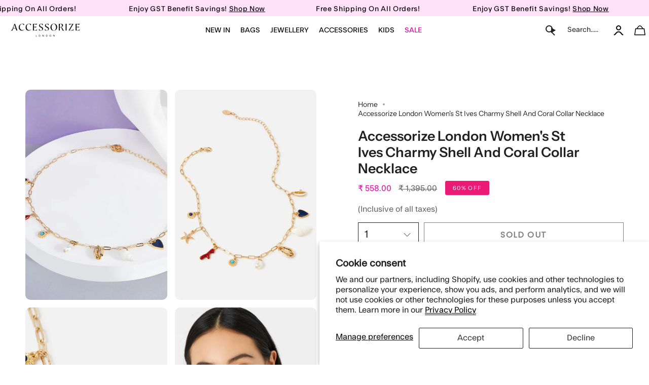

--- FILE ---
content_type: text/html; charset=utf-8
request_url: https://accessorizelondon.in/recommendations/products?section_id=api-product-recommendation&limit=4&product_id=6761479635009&intent=related
body_size: 1951
content:
<div id="shopify-section-api-product-recommendation" class="shopify-section"><template data-api-related-template><!-- /snippets/products-recommendation.liquid --><div class="grid-outer">
      <div class="grid grid--slider grid--slider-alt grid--mobile-slider"
        id="product-recommendations"
        data-slider
        data-options='{"watchCSS": true, "cellAlign": "left", "pageDots": false, "prevNextButtons": true, "adaptiveHeight": false, "wrapAround": false, "groupCells": true}'
        data-arrow-position-middle
        data-equalize-height="true"><div class="grid-item product-item product-item--centered product-item--outer-text product-item--has-quickbuy" id="product-item--api-product-recommendation-9466031079706" data-product-grid-item data-slide="0" data-slide-index="0">
  <div class="product-item__images " data-product-images>
  
  
  

 <!-- ✅ Flickity Slider for All Product Images -->
      <div class="product-gallery-slider js-flickity"
        data-flickity='{ 
          "cellAlign": "left",
          "contain": true,
          "wrapAround": true,
          "pageDots": false,
          "prevNextButtons": true,
          "imagesLoaded": true,
          "draggable": false
        }'><div class="gallery-cell">
            <a class="product-link" href="/products/accessorize-london-womens-gold-long-shell-necklace" aria-label="Accessorize London Women&#39;s Gold Long Shell Necklace" data-product-link="/products/accessorize-london-womens-gold-long-shell-necklace">
            <deferred-image class="product-item__bg__under"><figure class="image-wrapper image-wrapper--cover lazy-image lazy-image--backfill is-loading" style="--aspect-ratio: 1.0;--aspect-ratio-mobile: 1.0;"> <span class="hide-title">imagetxt</span><img src="//accessorizelondon.in/cdn/shop/files/MA-10001864841_1_0d5d0e28-afeb-454b-9b2a-1b21b8aae414.jpg?crop=center&amp;height=2000&amp;v=1718883967&amp;width=2000" alt="" width="2000" height="2000" loading="lazy" srcset="//accessorizelondon.in/cdn/shop/files/MA-10001864841_1_0d5d0e28-afeb-454b-9b2a-1b21b8aae414.jpg?crop=center&amp;height=180&amp;v=1718883967&amp;width=180 180w, //accessorizelondon.in/cdn/shop/files/MA-10001864841_1_0d5d0e28-afeb-454b-9b2a-1b21b8aae414.jpg?crop=center&amp;height=360&amp;v=1718883967&amp;width=360 360w, //accessorizelondon.in/cdn/shop/files/MA-10001864841_1_0d5d0e28-afeb-454b-9b2a-1b21b8aae414.jpg?crop=center&amp;height=540&amp;v=1718883967&amp;width=540 540w, //accessorizelondon.in/cdn/shop/files/MA-10001864841_1_0d5d0e28-afeb-454b-9b2a-1b21b8aae414.jpg?crop=center&amp;height=720&amp;v=1718883967&amp;width=720 720w, //accessorizelondon.in/cdn/shop/files/MA-10001864841_1_0d5d0e28-afeb-454b-9b2a-1b21b8aae414.jpg?crop=center&amp;height=900&amp;v=1718883967&amp;width=900 900w, //accessorizelondon.in/cdn/shop/files/MA-10001864841_1_0d5d0e28-afeb-454b-9b2a-1b21b8aae414.jpg?crop=center&amp;height=1080&amp;v=1718883967&amp;width=1080 1080w, //accessorizelondon.in/cdn/shop/files/MA-10001864841_1_0d5d0e28-afeb-454b-9b2a-1b21b8aae414.jpg?crop=center&amp;height=1296&amp;v=1718883967&amp;width=1296 1296w, //accessorizelondon.in/cdn/shop/files/MA-10001864841_1_0d5d0e28-afeb-454b-9b2a-1b21b8aae414.jpg?crop=center&amp;height=1512&amp;v=1718883967&amp;width=1512 1512w, //accessorizelondon.in/cdn/shop/files/MA-10001864841_1_0d5d0e28-afeb-454b-9b2a-1b21b8aae414.jpg?crop=center&amp;height=1728&amp;v=1718883967&amp;width=1728 1728w, //accessorizelondon.in/cdn/shop/files/MA-10001864841_1_0d5d0e28-afeb-454b-9b2a-1b21b8aae414.jpg?crop=center&amp;height=1950&amp;v=1718883967&amp;width=1950 1950w, //accessorizelondon.in/cdn/shop/files/MA-10001864841_1_0d5d0e28-afeb-454b-9b2a-1b21b8aae414.jpg?v=1718883967&amp;width=2000 2000w" sizes="100vw" class=" is-loading ">
</figure>
</deferred-image>
            </a>
          </div><div class="gallery-cell">
            <a class="product-link" href="/products/accessorize-london-womens-gold-long-shell-necklace" aria-label="Accessorize London Women&#39;s Gold Long Shell Necklace" data-product-link="/products/accessorize-london-womens-gold-long-shell-necklace">
            <deferred-image class="product-item__bg__under"><figure class="image-wrapper image-wrapper--cover lazy-image lazy-image--backfill is-loading" style="--aspect-ratio: 1.0;--aspect-ratio-mobile: 1.0;"> <span class="hide-title">imagetxt</span><img src="//accessorizelondon.in/cdn/shop/files/MA-10001864841_1_0d5d0e28-afeb-454b-9b2a-1b21b8aae414.jpg?crop=center&amp;height=2000&amp;v=1718883967&amp;width=2000" alt="" width="2000" height="2000" loading="lazy" srcset="//accessorizelondon.in/cdn/shop/files/MA-10001864841_1_0d5d0e28-afeb-454b-9b2a-1b21b8aae414.jpg?crop=center&amp;height=180&amp;v=1718883967&amp;width=180 180w, //accessorizelondon.in/cdn/shop/files/MA-10001864841_1_0d5d0e28-afeb-454b-9b2a-1b21b8aae414.jpg?crop=center&amp;height=360&amp;v=1718883967&amp;width=360 360w, //accessorizelondon.in/cdn/shop/files/MA-10001864841_1_0d5d0e28-afeb-454b-9b2a-1b21b8aae414.jpg?crop=center&amp;height=540&amp;v=1718883967&amp;width=540 540w, //accessorizelondon.in/cdn/shop/files/MA-10001864841_1_0d5d0e28-afeb-454b-9b2a-1b21b8aae414.jpg?crop=center&amp;height=720&amp;v=1718883967&amp;width=720 720w, //accessorizelondon.in/cdn/shop/files/MA-10001864841_1_0d5d0e28-afeb-454b-9b2a-1b21b8aae414.jpg?crop=center&amp;height=900&amp;v=1718883967&amp;width=900 900w, //accessorizelondon.in/cdn/shop/files/MA-10001864841_1_0d5d0e28-afeb-454b-9b2a-1b21b8aae414.jpg?crop=center&amp;height=1080&amp;v=1718883967&amp;width=1080 1080w, //accessorizelondon.in/cdn/shop/files/MA-10001864841_1_0d5d0e28-afeb-454b-9b2a-1b21b8aae414.jpg?crop=center&amp;height=1296&amp;v=1718883967&amp;width=1296 1296w, //accessorizelondon.in/cdn/shop/files/MA-10001864841_1_0d5d0e28-afeb-454b-9b2a-1b21b8aae414.jpg?crop=center&amp;height=1512&amp;v=1718883967&amp;width=1512 1512w, //accessorizelondon.in/cdn/shop/files/MA-10001864841_1_0d5d0e28-afeb-454b-9b2a-1b21b8aae414.jpg?crop=center&amp;height=1728&amp;v=1718883967&amp;width=1728 1728w, //accessorizelondon.in/cdn/shop/files/MA-10001864841_1_0d5d0e28-afeb-454b-9b2a-1b21b8aae414.jpg?crop=center&amp;height=1950&amp;v=1718883967&amp;width=1950 1950w, //accessorizelondon.in/cdn/shop/files/MA-10001864841_1_0d5d0e28-afeb-454b-9b2a-1b21b8aae414.jpg?v=1718883967&amp;width=2000 2000w" sizes="100vw" class=" is-loading ">
</figure>
</deferred-image>
            </a>
          </div><div class="gallery-cell">
            <a class="product-link" href="/products/accessorize-london-womens-gold-long-shell-necklace" aria-label="Accessorize London Women&#39;s Gold Long Shell Necklace" data-product-link="/products/accessorize-london-womens-gold-long-shell-necklace">
            <deferred-image class="product-item__bg__under"><figure class="image-wrapper image-wrapper--cover lazy-image lazy-image--backfill is-loading" style="--aspect-ratio: 1.0;--aspect-ratio-mobile: 1.0;"> <span class="hide-title">imagetxt</span><img src="//accessorizelondon.in/cdn/shop/files/MA-10001864841_1_0d5d0e28-afeb-454b-9b2a-1b21b8aae414.jpg?crop=center&amp;height=2000&amp;v=1718883967&amp;width=2000" alt="" width="2000" height="2000" loading="lazy" srcset="//accessorizelondon.in/cdn/shop/files/MA-10001864841_1_0d5d0e28-afeb-454b-9b2a-1b21b8aae414.jpg?crop=center&amp;height=180&amp;v=1718883967&amp;width=180 180w, //accessorizelondon.in/cdn/shop/files/MA-10001864841_1_0d5d0e28-afeb-454b-9b2a-1b21b8aae414.jpg?crop=center&amp;height=360&amp;v=1718883967&amp;width=360 360w, //accessorizelondon.in/cdn/shop/files/MA-10001864841_1_0d5d0e28-afeb-454b-9b2a-1b21b8aae414.jpg?crop=center&amp;height=540&amp;v=1718883967&amp;width=540 540w, //accessorizelondon.in/cdn/shop/files/MA-10001864841_1_0d5d0e28-afeb-454b-9b2a-1b21b8aae414.jpg?crop=center&amp;height=720&amp;v=1718883967&amp;width=720 720w, //accessorizelondon.in/cdn/shop/files/MA-10001864841_1_0d5d0e28-afeb-454b-9b2a-1b21b8aae414.jpg?crop=center&amp;height=900&amp;v=1718883967&amp;width=900 900w, //accessorizelondon.in/cdn/shop/files/MA-10001864841_1_0d5d0e28-afeb-454b-9b2a-1b21b8aae414.jpg?crop=center&amp;height=1080&amp;v=1718883967&amp;width=1080 1080w, //accessorizelondon.in/cdn/shop/files/MA-10001864841_1_0d5d0e28-afeb-454b-9b2a-1b21b8aae414.jpg?crop=center&amp;height=1296&amp;v=1718883967&amp;width=1296 1296w, //accessorizelondon.in/cdn/shop/files/MA-10001864841_1_0d5d0e28-afeb-454b-9b2a-1b21b8aae414.jpg?crop=center&amp;height=1512&amp;v=1718883967&amp;width=1512 1512w, //accessorizelondon.in/cdn/shop/files/MA-10001864841_1_0d5d0e28-afeb-454b-9b2a-1b21b8aae414.jpg?crop=center&amp;height=1728&amp;v=1718883967&amp;width=1728 1728w, //accessorizelondon.in/cdn/shop/files/MA-10001864841_1_0d5d0e28-afeb-454b-9b2a-1b21b8aae414.jpg?crop=center&amp;height=1950&amp;v=1718883967&amp;width=1950 1950w, //accessorizelondon.in/cdn/shop/files/MA-10001864841_1_0d5d0e28-afeb-454b-9b2a-1b21b8aae414.jpg?v=1718883967&amp;width=2000 2000w" sizes="100vw" class=" is-loading ">
</figure>
</deferred-image>
            </a>
          </div><div class="gallery-cell">
            <a class="product-link" href="/products/accessorize-london-womens-gold-long-shell-necklace" aria-label="Accessorize London Women&#39;s Gold Long Shell Necklace" data-product-link="/products/accessorize-london-womens-gold-long-shell-necklace">
            <deferred-image class="product-item__bg__under"><figure class="image-wrapper image-wrapper--cover lazy-image lazy-image--backfill is-loading" style="--aspect-ratio: 1.0;--aspect-ratio-mobile: 1.0;"> <span class="hide-title">imagetxt</span><img src="//accessorizelondon.in/cdn/shop/files/MA-10001864841_1_0d5d0e28-afeb-454b-9b2a-1b21b8aae414.jpg?crop=center&amp;height=2000&amp;v=1718883967&amp;width=2000" alt="" width="2000" height="2000" loading="lazy" srcset="//accessorizelondon.in/cdn/shop/files/MA-10001864841_1_0d5d0e28-afeb-454b-9b2a-1b21b8aae414.jpg?crop=center&amp;height=180&amp;v=1718883967&amp;width=180 180w, //accessorizelondon.in/cdn/shop/files/MA-10001864841_1_0d5d0e28-afeb-454b-9b2a-1b21b8aae414.jpg?crop=center&amp;height=360&amp;v=1718883967&amp;width=360 360w, //accessorizelondon.in/cdn/shop/files/MA-10001864841_1_0d5d0e28-afeb-454b-9b2a-1b21b8aae414.jpg?crop=center&amp;height=540&amp;v=1718883967&amp;width=540 540w, //accessorizelondon.in/cdn/shop/files/MA-10001864841_1_0d5d0e28-afeb-454b-9b2a-1b21b8aae414.jpg?crop=center&amp;height=720&amp;v=1718883967&amp;width=720 720w, //accessorizelondon.in/cdn/shop/files/MA-10001864841_1_0d5d0e28-afeb-454b-9b2a-1b21b8aae414.jpg?crop=center&amp;height=900&amp;v=1718883967&amp;width=900 900w, //accessorizelondon.in/cdn/shop/files/MA-10001864841_1_0d5d0e28-afeb-454b-9b2a-1b21b8aae414.jpg?crop=center&amp;height=1080&amp;v=1718883967&amp;width=1080 1080w, //accessorizelondon.in/cdn/shop/files/MA-10001864841_1_0d5d0e28-afeb-454b-9b2a-1b21b8aae414.jpg?crop=center&amp;height=1296&amp;v=1718883967&amp;width=1296 1296w, //accessorizelondon.in/cdn/shop/files/MA-10001864841_1_0d5d0e28-afeb-454b-9b2a-1b21b8aae414.jpg?crop=center&amp;height=1512&amp;v=1718883967&amp;width=1512 1512w, //accessorizelondon.in/cdn/shop/files/MA-10001864841_1_0d5d0e28-afeb-454b-9b2a-1b21b8aae414.jpg?crop=center&amp;height=1728&amp;v=1718883967&amp;width=1728 1728w, //accessorizelondon.in/cdn/shop/files/MA-10001864841_1_0d5d0e28-afeb-454b-9b2a-1b21b8aae414.jpg?crop=center&amp;height=1950&amp;v=1718883967&amp;width=1950 1950w, //accessorizelondon.in/cdn/shop/files/MA-10001864841_1_0d5d0e28-afeb-454b-9b2a-1b21b8aae414.jpg?v=1718883967&amp;width=2000 2000w" sizes="100vw" class=" is-loading ">
</figure>
</deferred-image>
            </a>
          </div><div class="gallery-cell">
            <a class="product-link" href="/products/accessorize-london-womens-gold-long-shell-necklace" aria-label="Accessorize London Women&#39;s Gold Long Shell Necklace" data-product-link="/products/accessorize-london-womens-gold-long-shell-necklace">
            <deferred-image class="product-item__bg__under"><figure class="image-wrapper image-wrapper--cover lazy-image lazy-image--backfill is-loading" style="--aspect-ratio: 1.0;--aspect-ratio-mobile: 1.0;"> <span class="hide-title">imagetxt</span><img src="//accessorizelondon.in/cdn/shop/files/MA-10001864841_1_0d5d0e28-afeb-454b-9b2a-1b21b8aae414.jpg?crop=center&amp;height=2000&amp;v=1718883967&amp;width=2000" alt="" width="2000" height="2000" loading="lazy" srcset="//accessorizelondon.in/cdn/shop/files/MA-10001864841_1_0d5d0e28-afeb-454b-9b2a-1b21b8aae414.jpg?crop=center&amp;height=180&amp;v=1718883967&amp;width=180 180w, //accessorizelondon.in/cdn/shop/files/MA-10001864841_1_0d5d0e28-afeb-454b-9b2a-1b21b8aae414.jpg?crop=center&amp;height=360&amp;v=1718883967&amp;width=360 360w, //accessorizelondon.in/cdn/shop/files/MA-10001864841_1_0d5d0e28-afeb-454b-9b2a-1b21b8aae414.jpg?crop=center&amp;height=540&amp;v=1718883967&amp;width=540 540w, //accessorizelondon.in/cdn/shop/files/MA-10001864841_1_0d5d0e28-afeb-454b-9b2a-1b21b8aae414.jpg?crop=center&amp;height=720&amp;v=1718883967&amp;width=720 720w, //accessorizelondon.in/cdn/shop/files/MA-10001864841_1_0d5d0e28-afeb-454b-9b2a-1b21b8aae414.jpg?crop=center&amp;height=900&amp;v=1718883967&amp;width=900 900w, //accessorizelondon.in/cdn/shop/files/MA-10001864841_1_0d5d0e28-afeb-454b-9b2a-1b21b8aae414.jpg?crop=center&amp;height=1080&amp;v=1718883967&amp;width=1080 1080w, //accessorizelondon.in/cdn/shop/files/MA-10001864841_1_0d5d0e28-afeb-454b-9b2a-1b21b8aae414.jpg?crop=center&amp;height=1296&amp;v=1718883967&amp;width=1296 1296w, //accessorizelondon.in/cdn/shop/files/MA-10001864841_1_0d5d0e28-afeb-454b-9b2a-1b21b8aae414.jpg?crop=center&amp;height=1512&amp;v=1718883967&amp;width=1512 1512w, //accessorizelondon.in/cdn/shop/files/MA-10001864841_1_0d5d0e28-afeb-454b-9b2a-1b21b8aae414.jpg?crop=center&amp;height=1728&amp;v=1718883967&amp;width=1728 1728w, //accessorizelondon.in/cdn/shop/files/MA-10001864841_1_0d5d0e28-afeb-454b-9b2a-1b21b8aae414.jpg?crop=center&amp;height=1950&amp;v=1718883967&amp;width=1950 1950w, //accessorizelondon.in/cdn/shop/files/MA-10001864841_1_0d5d0e28-afeb-454b-9b2a-1b21b8aae414.jpg?v=1718883967&amp;width=2000 2000w" sizes="100vw" class=" is-loading ">
</figure>
</deferred-image>
            </a>
          </div><div class="gallery-cell">
            <a class="product-link" href="/products/accessorize-london-womens-gold-long-shell-necklace" aria-label="Accessorize London Women&#39;s Gold Long Shell Necklace" data-product-link="/products/accessorize-london-womens-gold-long-shell-necklace">
            <deferred-image class="product-item__bg__under"><figure class="image-wrapper image-wrapper--cover lazy-image lazy-image--backfill is-loading" style="--aspect-ratio: 1.0;--aspect-ratio-mobile: 1.0;"> <span class="hide-title">imagetxt</span><img src="//accessorizelondon.in/cdn/shop/files/MA-10001864841_1_0d5d0e28-afeb-454b-9b2a-1b21b8aae414.jpg?crop=center&amp;height=2000&amp;v=1718883967&amp;width=2000" alt="" width="2000" height="2000" loading="lazy" srcset="//accessorizelondon.in/cdn/shop/files/MA-10001864841_1_0d5d0e28-afeb-454b-9b2a-1b21b8aae414.jpg?crop=center&amp;height=180&amp;v=1718883967&amp;width=180 180w, //accessorizelondon.in/cdn/shop/files/MA-10001864841_1_0d5d0e28-afeb-454b-9b2a-1b21b8aae414.jpg?crop=center&amp;height=360&amp;v=1718883967&amp;width=360 360w, //accessorizelondon.in/cdn/shop/files/MA-10001864841_1_0d5d0e28-afeb-454b-9b2a-1b21b8aae414.jpg?crop=center&amp;height=540&amp;v=1718883967&amp;width=540 540w, //accessorizelondon.in/cdn/shop/files/MA-10001864841_1_0d5d0e28-afeb-454b-9b2a-1b21b8aae414.jpg?crop=center&amp;height=720&amp;v=1718883967&amp;width=720 720w, //accessorizelondon.in/cdn/shop/files/MA-10001864841_1_0d5d0e28-afeb-454b-9b2a-1b21b8aae414.jpg?crop=center&amp;height=900&amp;v=1718883967&amp;width=900 900w, //accessorizelondon.in/cdn/shop/files/MA-10001864841_1_0d5d0e28-afeb-454b-9b2a-1b21b8aae414.jpg?crop=center&amp;height=1080&amp;v=1718883967&amp;width=1080 1080w, //accessorizelondon.in/cdn/shop/files/MA-10001864841_1_0d5d0e28-afeb-454b-9b2a-1b21b8aae414.jpg?crop=center&amp;height=1296&amp;v=1718883967&amp;width=1296 1296w, //accessorizelondon.in/cdn/shop/files/MA-10001864841_1_0d5d0e28-afeb-454b-9b2a-1b21b8aae414.jpg?crop=center&amp;height=1512&amp;v=1718883967&amp;width=1512 1512w, //accessorizelondon.in/cdn/shop/files/MA-10001864841_1_0d5d0e28-afeb-454b-9b2a-1b21b8aae414.jpg?crop=center&amp;height=1728&amp;v=1718883967&amp;width=1728 1728w, //accessorizelondon.in/cdn/shop/files/MA-10001864841_1_0d5d0e28-afeb-454b-9b2a-1b21b8aae414.jpg?crop=center&amp;height=1950&amp;v=1718883967&amp;width=1950 1950w, //accessorizelondon.in/cdn/shop/files/MA-10001864841_1_0d5d0e28-afeb-454b-9b2a-1b21b8aae414.jpg?v=1718883967&amp;width=2000 2000w" sizes="100vw" class=" is-loading ">
</figure>
</deferred-image>
            </a>
          </div></div>
      <!-- ✅ End Flickity Slider -->
   
   
    
  <span class="sale-box-sale sale-box-2"
    data-aos="fade"
    data-aos-delay="0"
    data-aos-duration="800"
    data-aos-anchor="#product-item--api-product-recommendation-9466031079706">
    Sale
  </span>



</div>



  <div class="product-information" data-product-information>
    <div class="product-item__info">
       
    
    
      <a class="product-link" href="/products/accessorize-london-womens-gold-long-shell-necklace" aria-label="Accessorize London Women&#39;s Gold Long Shell Necklace" data-product-link="/products/accessorize-london-womens-gold-long-shell-necklace">
          <p class="product-item__title">

            
              <span class="mobile-show"> Gold Long Shell Necklace</span>
              <span class="desktop-show">Accessorize London Women&#39;s Gold Long Shell Necklace</span>
             
          </p>
   </a>





        <div class="product-item__price__holder"><div class="product-item__price" data-product-price>
            <span class="price sale">
  
    <span class="new-price">
      ₹ 719.00</span>
    
      
       <span class="old-price">₹ 2,245.00 </span>
    
    
  
</span>

          </div>
        </div>
      
<div class="home-cls">
<quick-add-product>
      <div class="quick-add__holder1" data-quick-add-holder="9466031079706"><form method="post" action="/cart/add" id="ProductForm--api-product-recommendation-9466031079706" accept-charset="UTF-8" class="shopify-product-form" enctype="multipart/form-data"><input type="hidden" name="form_type" value="product" /><input type="hidden" name="utf8" value="✓" /><input type="hidden" name="id" value="49210117226778"><button class="quick-add__button caps 111 222"
              type="submit"
              name="add"
              data-add-to-cart
            >
              <span class="btn__text">Add to cart</span>
              <span class="btn__plus"></span>
              <span class="btn__added">&nbsp;</span>
              <span class="btn__loader">
                <svg height="18" width="18" class="svg-loader">
                  <circle r="7" cx="9" cy="9" />
                  <circle stroke-dasharray="87.96459430051421 87.96459430051421" r="7" cx="9" cy="9" />
                </svg>
              </span>
              <span class="btn__error" data-message-error>&nbsp;</span>
            </button><input type="hidden" name="product-id" value="9466031079706" /><input type="hidden" name="section-id" value="api-product-recommendation" /></form></div>
    </quick-add-product>
              </div>
      
    </div>
  </div>
</div><div class="grid-item product-item product-item--centered product-item--outer-text product-item--has-quickbuy" id="product-item--api-product-recommendation-8857808994586" data-product-grid-item data-slide="1" data-slide-index="1">
  <div class="product-item__images " data-product-images>
  
  
  

 <!-- ✅ Flickity Slider for All Product Images -->
      <div class="product-gallery-slider js-flickity"
        data-flickity='{ 
          "cellAlign": "left",
          "contain": true,
          "wrapAround": true,
          "pageDots": false,
          "prevNextButtons": true,
          "imagesLoaded": true,
          "draggable": false
        }'><div class="gallery-cell">
            <a class="product-link" href="/products/accessorize-london-womens-crystal-beaded-collar-necklace" aria-label="Accessorize London Women&#39;s Crystal Beaded Collar Necklace" data-product-link="/products/accessorize-london-womens-crystal-beaded-collar-necklace">
            <deferred-image class="product-item__bg__under"><figure class="image-wrapper image-wrapper--cover lazy-image lazy-image--backfill is-loading" style="--aspect-ratio: 1.0;--aspect-ratio-mobile: 1.0;"> <span class="hide-title">imagetxt</span><img src="//accessorizelondon.in/cdn/shop/files/MA-68215208001_1_9bf6f382-ec61-46a9-ac41-0fc981d3de17.jpg?crop=center&amp;height=2000&amp;v=1701942333&amp;width=2000" alt="" width="2000" height="2000" loading="lazy" srcset="//accessorizelondon.in/cdn/shop/files/MA-68215208001_1_9bf6f382-ec61-46a9-ac41-0fc981d3de17.jpg?crop=center&amp;height=180&amp;v=1701942333&amp;width=180 180w, //accessorizelondon.in/cdn/shop/files/MA-68215208001_1_9bf6f382-ec61-46a9-ac41-0fc981d3de17.jpg?crop=center&amp;height=360&amp;v=1701942333&amp;width=360 360w, //accessorizelondon.in/cdn/shop/files/MA-68215208001_1_9bf6f382-ec61-46a9-ac41-0fc981d3de17.jpg?crop=center&amp;height=540&amp;v=1701942333&amp;width=540 540w, //accessorizelondon.in/cdn/shop/files/MA-68215208001_1_9bf6f382-ec61-46a9-ac41-0fc981d3de17.jpg?crop=center&amp;height=720&amp;v=1701942333&amp;width=720 720w, //accessorizelondon.in/cdn/shop/files/MA-68215208001_1_9bf6f382-ec61-46a9-ac41-0fc981d3de17.jpg?crop=center&amp;height=900&amp;v=1701942333&amp;width=900 900w, //accessorizelondon.in/cdn/shop/files/MA-68215208001_1_9bf6f382-ec61-46a9-ac41-0fc981d3de17.jpg?crop=center&amp;height=1080&amp;v=1701942333&amp;width=1080 1080w, //accessorizelondon.in/cdn/shop/files/MA-68215208001_1_9bf6f382-ec61-46a9-ac41-0fc981d3de17.jpg?crop=center&amp;height=1296&amp;v=1701942333&amp;width=1296 1296w, //accessorizelondon.in/cdn/shop/files/MA-68215208001_1_9bf6f382-ec61-46a9-ac41-0fc981d3de17.jpg?crop=center&amp;height=1512&amp;v=1701942333&amp;width=1512 1512w, //accessorizelondon.in/cdn/shop/files/MA-68215208001_1_9bf6f382-ec61-46a9-ac41-0fc981d3de17.jpg?crop=center&amp;height=1728&amp;v=1701942333&amp;width=1728 1728w, //accessorizelondon.in/cdn/shop/files/MA-68215208001_1_9bf6f382-ec61-46a9-ac41-0fc981d3de17.jpg?crop=center&amp;height=1950&amp;v=1701942333&amp;width=1950 1950w, //accessorizelondon.in/cdn/shop/files/MA-68215208001_1_9bf6f382-ec61-46a9-ac41-0fc981d3de17.jpg?v=1701942333&amp;width=2000 2000w" sizes="100vw" class=" is-loading ">
</figure>
</deferred-image>
            </a>
          </div><div class="gallery-cell">
            <a class="product-link" href="/products/accessorize-london-womens-crystal-beaded-collar-necklace" aria-label="Accessorize London Women&#39;s Crystal Beaded Collar Necklace" data-product-link="/products/accessorize-london-womens-crystal-beaded-collar-necklace">
            <deferred-image class="product-item__bg__under"><figure class="image-wrapper image-wrapper--cover lazy-image lazy-image--backfill is-loading" style="--aspect-ratio: 1.0;--aspect-ratio-mobile: 1.0;"> <span class="hide-title">imagetxt</span><img src="//accessorizelondon.in/cdn/shop/files/MA-68215208001_1_9bf6f382-ec61-46a9-ac41-0fc981d3de17.jpg?crop=center&amp;height=2000&amp;v=1701942333&amp;width=2000" alt="" width="2000" height="2000" loading="lazy" srcset="//accessorizelondon.in/cdn/shop/files/MA-68215208001_1_9bf6f382-ec61-46a9-ac41-0fc981d3de17.jpg?crop=center&amp;height=180&amp;v=1701942333&amp;width=180 180w, //accessorizelondon.in/cdn/shop/files/MA-68215208001_1_9bf6f382-ec61-46a9-ac41-0fc981d3de17.jpg?crop=center&amp;height=360&amp;v=1701942333&amp;width=360 360w, //accessorizelondon.in/cdn/shop/files/MA-68215208001_1_9bf6f382-ec61-46a9-ac41-0fc981d3de17.jpg?crop=center&amp;height=540&amp;v=1701942333&amp;width=540 540w, //accessorizelondon.in/cdn/shop/files/MA-68215208001_1_9bf6f382-ec61-46a9-ac41-0fc981d3de17.jpg?crop=center&amp;height=720&amp;v=1701942333&amp;width=720 720w, //accessorizelondon.in/cdn/shop/files/MA-68215208001_1_9bf6f382-ec61-46a9-ac41-0fc981d3de17.jpg?crop=center&amp;height=900&amp;v=1701942333&amp;width=900 900w, //accessorizelondon.in/cdn/shop/files/MA-68215208001_1_9bf6f382-ec61-46a9-ac41-0fc981d3de17.jpg?crop=center&amp;height=1080&amp;v=1701942333&amp;width=1080 1080w, //accessorizelondon.in/cdn/shop/files/MA-68215208001_1_9bf6f382-ec61-46a9-ac41-0fc981d3de17.jpg?crop=center&amp;height=1296&amp;v=1701942333&amp;width=1296 1296w, //accessorizelondon.in/cdn/shop/files/MA-68215208001_1_9bf6f382-ec61-46a9-ac41-0fc981d3de17.jpg?crop=center&amp;height=1512&amp;v=1701942333&amp;width=1512 1512w, //accessorizelondon.in/cdn/shop/files/MA-68215208001_1_9bf6f382-ec61-46a9-ac41-0fc981d3de17.jpg?crop=center&amp;height=1728&amp;v=1701942333&amp;width=1728 1728w, //accessorizelondon.in/cdn/shop/files/MA-68215208001_1_9bf6f382-ec61-46a9-ac41-0fc981d3de17.jpg?crop=center&amp;height=1950&amp;v=1701942333&amp;width=1950 1950w, //accessorizelondon.in/cdn/shop/files/MA-68215208001_1_9bf6f382-ec61-46a9-ac41-0fc981d3de17.jpg?v=1701942333&amp;width=2000 2000w" sizes="100vw" class=" is-loading ">
</figure>
</deferred-image>
            </a>
          </div><div class="gallery-cell">
            <a class="product-link" href="/products/accessorize-london-womens-crystal-beaded-collar-necklace" aria-label="Accessorize London Women&#39;s Crystal Beaded Collar Necklace" data-product-link="/products/accessorize-london-womens-crystal-beaded-collar-necklace">
            <deferred-image class="product-item__bg__under"><figure class="image-wrapper image-wrapper--cover lazy-image lazy-image--backfill is-loading" style="--aspect-ratio: 1.0;--aspect-ratio-mobile: 1.0;"> <span class="hide-title">imagetxt</span><img src="//accessorizelondon.in/cdn/shop/files/MA-68215208001_1_9bf6f382-ec61-46a9-ac41-0fc981d3de17.jpg?crop=center&amp;height=2000&amp;v=1701942333&amp;width=2000" alt="" width="2000" height="2000" loading="lazy" srcset="//accessorizelondon.in/cdn/shop/files/MA-68215208001_1_9bf6f382-ec61-46a9-ac41-0fc981d3de17.jpg?crop=center&amp;height=180&amp;v=1701942333&amp;width=180 180w, //accessorizelondon.in/cdn/shop/files/MA-68215208001_1_9bf6f382-ec61-46a9-ac41-0fc981d3de17.jpg?crop=center&amp;height=360&amp;v=1701942333&amp;width=360 360w, //accessorizelondon.in/cdn/shop/files/MA-68215208001_1_9bf6f382-ec61-46a9-ac41-0fc981d3de17.jpg?crop=center&amp;height=540&amp;v=1701942333&amp;width=540 540w, //accessorizelondon.in/cdn/shop/files/MA-68215208001_1_9bf6f382-ec61-46a9-ac41-0fc981d3de17.jpg?crop=center&amp;height=720&amp;v=1701942333&amp;width=720 720w, //accessorizelondon.in/cdn/shop/files/MA-68215208001_1_9bf6f382-ec61-46a9-ac41-0fc981d3de17.jpg?crop=center&amp;height=900&amp;v=1701942333&amp;width=900 900w, //accessorizelondon.in/cdn/shop/files/MA-68215208001_1_9bf6f382-ec61-46a9-ac41-0fc981d3de17.jpg?crop=center&amp;height=1080&amp;v=1701942333&amp;width=1080 1080w, //accessorizelondon.in/cdn/shop/files/MA-68215208001_1_9bf6f382-ec61-46a9-ac41-0fc981d3de17.jpg?crop=center&amp;height=1296&amp;v=1701942333&amp;width=1296 1296w, //accessorizelondon.in/cdn/shop/files/MA-68215208001_1_9bf6f382-ec61-46a9-ac41-0fc981d3de17.jpg?crop=center&amp;height=1512&amp;v=1701942333&amp;width=1512 1512w, //accessorizelondon.in/cdn/shop/files/MA-68215208001_1_9bf6f382-ec61-46a9-ac41-0fc981d3de17.jpg?crop=center&amp;height=1728&amp;v=1701942333&amp;width=1728 1728w, //accessorizelondon.in/cdn/shop/files/MA-68215208001_1_9bf6f382-ec61-46a9-ac41-0fc981d3de17.jpg?crop=center&amp;height=1950&amp;v=1701942333&amp;width=1950 1950w, //accessorizelondon.in/cdn/shop/files/MA-68215208001_1_9bf6f382-ec61-46a9-ac41-0fc981d3de17.jpg?v=1701942333&amp;width=2000 2000w" sizes="100vw" class=" is-loading ">
</figure>
</deferred-image>
            </a>
          </div><div class="gallery-cell">
            <a class="product-link" href="/products/accessorize-london-womens-crystal-beaded-collar-necklace" aria-label="Accessorize London Women&#39;s Crystal Beaded Collar Necklace" data-product-link="/products/accessorize-london-womens-crystal-beaded-collar-necklace">
            <deferred-image class="product-item__bg__under"><figure class="image-wrapper image-wrapper--cover lazy-image lazy-image--backfill is-loading" style="--aspect-ratio: 1.0;--aspect-ratio-mobile: 1.0;"> <span class="hide-title">imagetxt</span><img src="//accessorizelondon.in/cdn/shop/files/MA-68215208001_1_9bf6f382-ec61-46a9-ac41-0fc981d3de17.jpg?crop=center&amp;height=2000&amp;v=1701942333&amp;width=2000" alt="" width="2000" height="2000" loading="lazy" srcset="//accessorizelondon.in/cdn/shop/files/MA-68215208001_1_9bf6f382-ec61-46a9-ac41-0fc981d3de17.jpg?crop=center&amp;height=180&amp;v=1701942333&amp;width=180 180w, //accessorizelondon.in/cdn/shop/files/MA-68215208001_1_9bf6f382-ec61-46a9-ac41-0fc981d3de17.jpg?crop=center&amp;height=360&amp;v=1701942333&amp;width=360 360w, //accessorizelondon.in/cdn/shop/files/MA-68215208001_1_9bf6f382-ec61-46a9-ac41-0fc981d3de17.jpg?crop=center&amp;height=540&amp;v=1701942333&amp;width=540 540w, //accessorizelondon.in/cdn/shop/files/MA-68215208001_1_9bf6f382-ec61-46a9-ac41-0fc981d3de17.jpg?crop=center&amp;height=720&amp;v=1701942333&amp;width=720 720w, //accessorizelondon.in/cdn/shop/files/MA-68215208001_1_9bf6f382-ec61-46a9-ac41-0fc981d3de17.jpg?crop=center&amp;height=900&amp;v=1701942333&amp;width=900 900w, //accessorizelondon.in/cdn/shop/files/MA-68215208001_1_9bf6f382-ec61-46a9-ac41-0fc981d3de17.jpg?crop=center&amp;height=1080&amp;v=1701942333&amp;width=1080 1080w, //accessorizelondon.in/cdn/shop/files/MA-68215208001_1_9bf6f382-ec61-46a9-ac41-0fc981d3de17.jpg?crop=center&amp;height=1296&amp;v=1701942333&amp;width=1296 1296w, //accessorizelondon.in/cdn/shop/files/MA-68215208001_1_9bf6f382-ec61-46a9-ac41-0fc981d3de17.jpg?crop=center&amp;height=1512&amp;v=1701942333&amp;width=1512 1512w, //accessorizelondon.in/cdn/shop/files/MA-68215208001_1_9bf6f382-ec61-46a9-ac41-0fc981d3de17.jpg?crop=center&amp;height=1728&amp;v=1701942333&amp;width=1728 1728w, //accessorizelondon.in/cdn/shop/files/MA-68215208001_1_9bf6f382-ec61-46a9-ac41-0fc981d3de17.jpg?crop=center&amp;height=1950&amp;v=1701942333&amp;width=1950 1950w, //accessorizelondon.in/cdn/shop/files/MA-68215208001_1_9bf6f382-ec61-46a9-ac41-0fc981d3de17.jpg?v=1701942333&amp;width=2000 2000w" sizes="100vw" class=" is-loading ">
</figure>
</deferred-image>
            </a>
          </div><div class="gallery-cell">
            <a class="product-link" href="/products/accessorize-london-womens-crystal-beaded-collar-necklace" aria-label="Accessorize London Women&#39;s Crystal Beaded Collar Necklace" data-product-link="/products/accessorize-london-womens-crystal-beaded-collar-necklace">
            <deferred-image class="product-item__bg__under"><figure class="image-wrapper image-wrapper--cover lazy-image lazy-image--backfill is-loading" style="--aspect-ratio: 1.0;--aspect-ratio-mobile: 1.0;"> <span class="hide-title">imagetxt</span><img src="//accessorizelondon.in/cdn/shop/files/MA-68215208001_1_9bf6f382-ec61-46a9-ac41-0fc981d3de17.jpg?crop=center&amp;height=2000&amp;v=1701942333&amp;width=2000" alt="" width="2000" height="2000" loading="lazy" srcset="//accessorizelondon.in/cdn/shop/files/MA-68215208001_1_9bf6f382-ec61-46a9-ac41-0fc981d3de17.jpg?crop=center&amp;height=180&amp;v=1701942333&amp;width=180 180w, //accessorizelondon.in/cdn/shop/files/MA-68215208001_1_9bf6f382-ec61-46a9-ac41-0fc981d3de17.jpg?crop=center&amp;height=360&amp;v=1701942333&amp;width=360 360w, //accessorizelondon.in/cdn/shop/files/MA-68215208001_1_9bf6f382-ec61-46a9-ac41-0fc981d3de17.jpg?crop=center&amp;height=540&amp;v=1701942333&amp;width=540 540w, //accessorizelondon.in/cdn/shop/files/MA-68215208001_1_9bf6f382-ec61-46a9-ac41-0fc981d3de17.jpg?crop=center&amp;height=720&amp;v=1701942333&amp;width=720 720w, //accessorizelondon.in/cdn/shop/files/MA-68215208001_1_9bf6f382-ec61-46a9-ac41-0fc981d3de17.jpg?crop=center&amp;height=900&amp;v=1701942333&amp;width=900 900w, //accessorizelondon.in/cdn/shop/files/MA-68215208001_1_9bf6f382-ec61-46a9-ac41-0fc981d3de17.jpg?crop=center&amp;height=1080&amp;v=1701942333&amp;width=1080 1080w, //accessorizelondon.in/cdn/shop/files/MA-68215208001_1_9bf6f382-ec61-46a9-ac41-0fc981d3de17.jpg?crop=center&amp;height=1296&amp;v=1701942333&amp;width=1296 1296w, //accessorizelondon.in/cdn/shop/files/MA-68215208001_1_9bf6f382-ec61-46a9-ac41-0fc981d3de17.jpg?crop=center&amp;height=1512&amp;v=1701942333&amp;width=1512 1512w, //accessorizelondon.in/cdn/shop/files/MA-68215208001_1_9bf6f382-ec61-46a9-ac41-0fc981d3de17.jpg?crop=center&amp;height=1728&amp;v=1701942333&amp;width=1728 1728w, //accessorizelondon.in/cdn/shop/files/MA-68215208001_1_9bf6f382-ec61-46a9-ac41-0fc981d3de17.jpg?crop=center&amp;height=1950&amp;v=1701942333&amp;width=1950 1950w, //accessorizelondon.in/cdn/shop/files/MA-68215208001_1_9bf6f382-ec61-46a9-ac41-0fc981d3de17.jpg?v=1701942333&amp;width=2000 2000w" sizes="100vw" class=" is-loading ">
</figure>
</deferred-image>
            </a>
          </div><div class="gallery-cell">
            <a class="product-link" href="/products/accessorize-london-womens-crystal-beaded-collar-necklace" aria-label="Accessorize London Women&#39;s Crystal Beaded Collar Necklace" data-product-link="/products/accessorize-london-womens-crystal-beaded-collar-necklace">
            <deferred-image class="product-item__bg__under"><figure class="image-wrapper image-wrapper--cover lazy-image lazy-image--backfill is-loading" style="--aspect-ratio: 1.0;--aspect-ratio-mobile: 1.0;"> <span class="hide-title">imagetxt</span><img src="//accessorizelondon.in/cdn/shop/files/MA-68215208001_1_9bf6f382-ec61-46a9-ac41-0fc981d3de17.jpg?crop=center&amp;height=2000&amp;v=1701942333&amp;width=2000" alt="" width="2000" height="2000" loading="lazy" srcset="//accessorizelondon.in/cdn/shop/files/MA-68215208001_1_9bf6f382-ec61-46a9-ac41-0fc981d3de17.jpg?crop=center&amp;height=180&amp;v=1701942333&amp;width=180 180w, //accessorizelondon.in/cdn/shop/files/MA-68215208001_1_9bf6f382-ec61-46a9-ac41-0fc981d3de17.jpg?crop=center&amp;height=360&amp;v=1701942333&amp;width=360 360w, //accessorizelondon.in/cdn/shop/files/MA-68215208001_1_9bf6f382-ec61-46a9-ac41-0fc981d3de17.jpg?crop=center&amp;height=540&amp;v=1701942333&amp;width=540 540w, //accessorizelondon.in/cdn/shop/files/MA-68215208001_1_9bf6f382-ec61-46a9-ac41-0fc981d3de17.jpg?crop=center&amp;height=720&amp;v=1701942333&amp;width=720 720w, //accessorizelondon.in/cdn/shop/files/MA-68215208001_1_9bf6f382-ec61-46a9-ac41-0fc981d3de17.jpg?crop=center&amp;height=900&amp;v=1701942333&amp;width=900 900w, //accessorizelondon.in/cdn/shop/files/MA-68215208001_1_9bf6f382-ec61-46a9-ac41-0fc981d3de17.jpg?crop=center&amp;height=1080&amp;v=1701942333&amp;width=1080 1080w, //accessorizelondon.in/cdn/shop/files/MA-68215208001_1_9bf6f382-ec61-46a9-ac41-0fc981d3de17.jpg?crop=center&amp;height=1296&amp;v=1701942333&amp;width=1296 1296w, //accessorizelondon.in/cdn/shop/files/MA-68215208001_1_9bf6f382-ec61-46a9-ac41-0fc981d3de17.jpg?crop=center&amp;height=1512&amp;v=1701942333&amp;width=1512 1512w, //accessorizelondon.in/cdn/shop/files/MA-68215208001_1_9bf6f382-ec61-46a9-ac41-0fc981d3de17.jpg?crop=center&amp;height=1728&amp;v=1701942333&amp;width=1728 1728w, //accessorizelondon.in/cdn/shop/files/MA-68215208001_1_9bf6f382-ec61-46a9-ac41-0fc981d3de17.jpg?crop=center&amp;height=1950&amp;v=1701942333&amp;width=1950 1950w, //accessorizelondon.in/cdn/shop/files/MA-68215208001_1_9bf6f382-ec61-46a9-ac41-0fc981d3de17.jpg?v=1701942333&amp;width=2000 2000w" sizes="100vw" class=" is-loading ">
</figure>
</deferred-image>
            </a>
          </div></div>
      <!-- ✅ End Flickity Slider -->
   
   
    
  <span class="sale-box-sale sale-box-2"
    data-aos="fade"
    data-aos-delay="150"
    data-aos-duration="800"
    data-aos-anchor="#product-item--api-product-recommendation-8857808994586">
    Sale
  </span>



</div>



  <div class="product-information" data-product-information>
    <div class="product-item__info">
       
    
    
      <a class="product-link" href="/products/accessorize-london-womens-crystal-beaded-collar-necklace" aria-label="Accessorize London Women&#39;s Crystal Beaded Collar Necklace" data-product-link="/products/accessorize-london-womens-crystal-beaded-collar-necklace">
          <p class="product-item__title">

            
              <span class="mobile-show"> Crystal Beaded Collar Necklace</span>
              <span class="desktop-show">Accessorize London Women&#39;s Crystal Beaded Collar Necklace</span>
             
          </p>
   </a>





        <div class="product-item__price__holder"><div class="product-item__price" data-product-price>
            <span class="price sale">
  
    <span class="new-price">
      ₹ 749.00</span>
    
      
       <span class="old-price">₹ 2,495.00 </span>
    
    
  
</span>

          </div>
        </div>
      
<div class="home-cls">
<quick-add-product>
      <div class="quick-add__holder1" data-quick-add-holder="8857808994586"><form method="post" action="/cart/add" id="ProductForm--api-product-recommendation-8857808994586" accept-charset="UTF-8" class="shopify-product-form" enctype="multipart/form-data"><input type="hidden" name="form_type" value="product" /><input type="hidden" name="utf8" value="✓" /><input type="hidden" name="id" value="47402216685850"><button class="quick-add__button caps 111 222"
              type="submit"
              name="add"
              data-add-to-cart
            >
              <span class="btn__text">Add to cart</span>
              <span class="btn__plus"></span>
              <span class="btn__added">&nbsp;</span>
              <span class="btn__loader">
                <svg height="18" width="18" class="svg-loader">
                  <circle r="7" cx="9" cy="9" />
                  <circle stroke-dasharray="87.96459430051421 87.96459430051421" r="7" cx="9" cy="9" />
                </svg>
              </span>
              <span class="btn__error" data-message-error>&nbsp;</span>
            </button><input type="hidden" name="product-id" value="8857808994586" /><input type="hidden" name="section-id" value="api-product-recommendation" /></form></div>
    </quick-add-product>
              </div>
      
    </div>
  </div>
</div><div class="grid-item product-item product-item--centered product-item--outer-text product-item--has-quickbuy" id="product-item--api-product-recommendation-9545045311770" data-product-grid-item data-slide="2" data-slide-index="2">
  <div class="product-item__images " data-product-images>
  
  
  

 <!-- ✅ Flickity Slider for All Product Images -->
      <div class="product-gallery-slider js-flickity"
        data-flickity='{ 
          "cellAlign": "left",
          "contain": true,
          "wrapAround": true,
          "pageDots": false,
          "prevNextButtons": true,
          "imagesLoaded": true,
          "draggable": false
        }'><div class="gallery-cell">
            <a class="product-link" href="/products/accessorize-london-women-multi-pave-jewel-collar-necklace" aria-label="Accessorize London Women Multi Pave Jewel Collar Necklace" data-product-link="/products/accessorize-london-women-multi-pave-jewel-collar-necklace">
            <deferred-image class="product-item__bg__under"><figure class="image-wrapper image-wrapper--cover lazy-image lazy-image--backfill is-loading" style="--aspect-ratio: 1.0;--aspect-ratio-mobile: 1.0;"> <span class="hide-title">imagetxt</span><img src="//accessorizelondon.in/cdn/shop/files/MA-10003006221_1_525f08a4-0b3d-4437-9a5c-b2b6565042cd.jpg?crop=center&amp;height=2000&amp;v=1723459125&amp;width=2000" alt="" width="2000" height="2000" loading="lazy" srcset="//accessorizelondon.in/cdn/shop/files/MA-10003006221_1_525f08a4-0b3d-4437-9a5c-b2b6565042cd.jpg?crop=center&amp;height=180&amp;v=1723459125&amp;width=180 180w, //accessorizelondon.in/cdn/shop/files/MA-10003006221_1_525f08a4-0b3d-4437-9a5c-b2b6565042cd.jpg?crop=center&amp;height=360&amp;v=1723459125&amp;width=360 360w, //accessorizelondon.in/cdn/shop/files/MA-10003006221_1_525f08a4-0b3d-4437-9a5c-b2b6565042cd.jpg?crop=center&amp;height=540&amp;v=1723459125&amp;width=540 540w, //accessorizelondon.in/cdn/shop/files/MA-10003006221_1_525f08a4-0b3d-4437-9a5c-b2b6565042cd.jpg?crop=center&amp;height=720&amp;v=1723459125&amp;width=720 720w, //accessorizelondon.in/cdn/shop/files/MA-10003006221_1_525f08a4-0b3d-4437-9a5c-b2b6565042cd.jpg?crop=center&amp;height=900&amp;v=1723459125&amp;width=900 900w, //accessorizelondon.in/cdn/shop/files/MA-10003006221_1_525f08a4-0b3d-4437-9a5c-b2b6565042cd.jpg?crop=center&amp;height=1080&amp;v=1723459125&amp;width=1080 1080w, //accessorizelondon.in/cdn/shop/files/MA-10003006221_1_525f08a4-0b3d-4437-9a5c-b2b6565042cd.jpg?crop=center&amp;height=1296&amp;v=1723459125&amp;width=1296 1296w, //accessorizelondon.in/cdn/shop/files/MA-10003006221_1_525f08a4-0b3d-4437-9a5c-b2b6565042cd.jpg?crop=center&amp;height=1512&amp;v=1723459125&amp;width=1512 1512w, //accessorizelondon.in/cdn/shop/files/MA-10003006221_1_525f08a4-0b3d-4437-9a5c-b2b6565042cd.jpg?crop=center&amp;height=1728&amp;v=1723459125&amp;width=1728 1728w, //accessorizelondon.in/cdn/shop/files/MA-10003006221_1_525f08a4-0b3d-4437-9a5c-b2b6565042cd.jpg?crop=center&amp;height=1950&amp;v=1723459125&amp;width=1950 1950w, //accessorizelondon.in/cdn/shop/files/MA-10003006221_1_525f08a4-0b3d-4437-9a5c-b2b6565042cd.jpg?v=1723459125&amp;width=2000 2000w" sizes="100vw" class=" is-loading ">
</figure>
</deferred-image>
            </a>
          </div><div class="gallery-cell">
            <a class="product-link" href="/products/accessorize-london-women-multi-pave-jewel-collar-necklace" aria-label="Accessorize London Women Multi Pave Jewel Collar Necklace" data-product-link="/products/accessorize-london-women-multi-pave-jewel-collar-necklace">
            <deferred-image class="product-item__bg__under"><figure class="image-wrapper image-wrapper--cover lazy-image lazy-image--backfill is-loading" style="--aspect-ratio: 1.0;--aspect-ratio-mobile: 1.0;"> <span class="hide-title">imagetxt</span><img src="//accessorizelondon.in/cdn/shop/files/MA-10003006221_1_525f08a4-0b3d-4437-9a5c-b2b6565042cd.jpg?crop=center&amp;height=2000&amp;v=1723459125&amp;width=2000" alt="" width="2000" height="2000" loading="lazy" srcset="//accessorizelondon.in/cdn/shop/files/MA-10003006221_1_525f08a4-0b3d-4437-9a5c-b2b6565042cd.jpg?crop=center&amp;height=180&amp;v=1723459125&amp;width=180 180w, //accessorizelondon.in/cdn/shop/files/MA-10003006221_1_525f08a4-0b3d-4437-9a5c-b2b6565042cd.jpg?crop=center&amp;height=360&amp;v=1723459125&amp;width=360 360w, //accessorizelondon.in/cdn/shop/files/MA-10003006221_1_525f08a4-0b3d-4437-9a5c-b2b6565042cd.jpg?crop=center&amp;height=540&amp;v=1723459125&amp;width=540 540w, //accessorizelondon.in/cdn/shop/files/MA-10003006221_1_525f08a4-0b3d-4437-9a5c-b2b6565042cd.jpg?crop=center&amp;height=720&amp;v=1723459125&amp;width=720 720w, //accessorizelondon.in/cdn/shop/files/MA-10003006221_1_525f08a4-0b3d-4437-9a5c-b2b6565042cd.jpg?crop=center&amp;height=900&amp;v=1723459125&amp;width=900 900w, //accessorizelondon.in/cdn/shop/files/MA-10003006221_1_525f08a4-0b3d-4437-9a5c-b2b6565042cd.jpg?crop=center&amp;height=1080&amp;v=1723459125&amp;width=1080 1080w, //accessorizelondon.in/cdn/shop/files/MA-10003006221_1_525f08a4-0b3d-4437-9a5c-b2b6565042cd.jpg?crop=center&amp;height=1296&amp;v=1723459125&amp;width=1296 1296w, //accessorizelondon.in/cdn/shop/files/MA-10003006221_1_525f08a4-0b3d-4437-9a5c-b2b6565042cd.jpg?crop=center&amp;height=1512&amp;v=1723459125&amp;width=1512 1512w, //accessorizelondon.in/cdn/shop/files/MA-10003006221_1_525f08a4-0b3d-4437-9a5c-b2b6565042cd.jpg?crop=center&amp;height=1728&amp;v=1723459125&amp;width=1728 1728w, //accessorizelondon.in/cdn/shop/files/MA-10003006221_1_525f08a4-0b3d-4437-9a5c-b2b6565042cd.jpg?crop=center&amp;height=1950&amp;v=1723459125&amp;width=1950 1950w, //accessorizelondon.in/cdn/shop/files/MA-10003006221_1_525f08a4-0b3d-4437-9a5c-b2b6565042cd.jpg?v=1723459125&amp;width=2000 2000w" sizes="100vw" class=" is-loading ">
</figure>
</deferred-image>
            </a>
          </div><div class="gallery-cell">
            <a class="product-link" href="/products/accessorize-london-women-multi-pave-jewel-collar-necklace" aria-label="Accessorize London Women Multi Pave Jewel Collar Necklace" data-product-link="/products/accessorize-london-women-multi-pave-jewel-collar-necklace">
            <deferred-image class="product-item__bg__under"><figure class="image-wrapper image-wrapper--cover lazy-image lazy-image--backfill is-loading" style="--aspect-ratio: 1.0;--aspect-ratio-mobile: 1.0;"> <span class="hide-title">imagetxt</span><img src="//accessorizelondon.in/cdn/shop/files/MA-10003006221_1_525f08a4-0b3d-4437-9a5c-b2b6565042cd.jpg?crop=center&amp;height=2000&amp;v=1723459125&amp;width=2000" alt="" width="2000" height="2000" loading="lazy" srcset="//accessorizelondon.in/cdn/shop/files/MA-10003006221_1_525f08a4-0b3d-4437-9a5c-b2b6565042cd.jpg?crop=center&amp;height=180&amp;v=1723459125&amp;width=180 180w, //accessorizelondon.in/cdn/shop/files/MA-10003006221_1_525f08a4-0b3d-4437-9a5c-b2b6565042cd.jpg?crop=center&amp;height=360&amp;v=1723459125&amp;width=360 360w, //accessorizelondon.in/cdn/shop/files/MA-10003006221_1_525f08a4-0b3d-4437-9a5c-b2b6565042cd.jpg?crop=center&amp;height=540&amp;v=1723459125&amp;width=540 540w, //accessorizelondon.in/cdn/shop/files/MA-10003006221_1_525f08a4-0b3d-4437-9a5c-b2b6565042cd.jpg?crop=center&amp;height=720&amp;v=1723459125&amp;width=720 720w, //accessorizelondon.in/cdn/shop/files/MA-10003006221_1_525f08a4-0b3d-4437-9a5c-b2b6565042cd.jpg?crop=center&amp;height=900&amp;v=1723459125&amp;width=900 900w, //accessorizelondon.in/cdn/shop/files/MA-10003006221_1_525f08a4-0b3d-4437-9a5c-b2b6565042cd.jpg?crop=center&amp;height=1080&amp;v=1723459125&amp;width=1080 1080w, //accessorizelondon.in/cdn/shop/files/MA-10003006221_1_525f08a4-0b3d-4437-9a5c-b2b6565042cd.jpg?crop=center&amp;height=1296&amp;v=1723459125&amp;width=1296 1296w, //accessorizelondon.in/cdn/shop/files/MA-10003006221_1_525f08a4-0b3d-4437-9a5c-b2b6565042cd.jpg?crop=center&amp;height=1512&amp;v=1723459125&amp;width=1512 1512w, //accessorizelondon.in/cdn/shop/files/MA-10003006221_1_525f08a4-0b3d-4437-9a5c-b2b6565042cd.jpg?crop=center&amp;height=1728&amp;v=1723459125&amp;width=1728 1728w, //accessorizelondon.in/cdn/shop/files/MA-10003006221_1_525f08a4-0b3d-4437-9a5c-b2b6565042cd.jpg?crop=center&amp;height=1950&amp;v=1723459125&amp;width=1950 1950w, //accessorizelondon.in/cdn/shop/files/MA-10003006221_1_525f08a4-0b3d-4437-9a5c-b2b6565042cd.jpg?v=1723459125&amp;width=2000 2000w" sizes="100vw" class=" is-loading ">
</figure>
</deferred-image>
            </a>
          </div><div class="gallery-cell">
            <a class="product-link" href="/products/accessorize-london-women-multi-pave-jewel-collar-necklace" aria-label="Accessorize London Women Multi Pave Jewel Collar Necklace" data-product-link="/products/accessorize-london-women-multi-pave-jewel-collar-necklace">
            <deferred-image class="product-item__bg__under"><figure class="image-wrapper image-wrapper--cover lazy-image lazy-image--backfill is-loading" style="--aspect-ratio: 1.0;--aspect-ratio-mobile: 1.0;"> <span class="hide-title">imagetxt</span><img src="//accessorizelondon.in/cdn/shop/files/MA-10003006221_1_525f08a4-0b3d-4437-9a5c-b2b6565042cd.jpg?crop=center&amp;height=2000&amp;v=1723459125&amp;width=2000" alt="" width="2000" height="2000" loading="lazy" srcset="//accessorizelondon.in/cdn/shop/files/MA-10003006221_1_525f08a4-0b3d-4437-9a5c-b2b6565042cd.jpg?crop=center&amp;height=180&amp;v=1723459125&amp;width=180 180w, //accessorizelondon.in/cdn/shop/files/MA-10003006221_1_525f08a4-0b3d-4437-9a5c-b2b6565042cd.jpg?crop=center&amp;height=360&amp;v=1723459125&amp;width=360 360w, //accessorizelondon.in/cdn/shop/files/MA-10003006221_1_525f08a4-0b3d-4437-9a5c-b2b6565042cd.jpg?crop=center&amp;height=540&amp;v=1723459125&amp;width=540 540w, //accessorizelondon.in/cdn/shop/files/MA-10003006221_1_525f08a4-0b3d-4437-9a5c-b2b6565042cd.jpg?crop=center&amp;height=720&amp;v=1723459125&amp;width=720 720w, //accessorizelondon.in/cdn/shop/files/MA-10003006221_1_525f08a4-0b3d-4437-9a5c-b2b6565042cd.jpg?crop=center&amp;height=900&amp;v=1723459125&amp;width=900 900w, //accessorizelondon.in/cdn/shop/files/MA-10003006221_1_525f08a4-0b3d-4437-9a5c-b2b6565042cd.jpg?crop=center&amp;height=1080&amp;v=1723459125&amp;width=1080 1080w, //accessorizelondon.in/cdn/shop/files/MA-10003006221_1_525f08a4-0b3d-4437-9a5c-b2b6565042cd.jpg?crop=center&amp;height=1296&amp;v=1723459125&amp;width=1296 1296w, //accessorizelondon.in/cdn/shop/files/MA-10003006221_1_525f08a4-0b3d-4437-9a5c-b2b6565042cd.jpg?crop=center&amp;height=1512&amp;v=1723459125&amp;width=1512 1512w, //accessorizelondon.in/cdn/shop/files/MA-10003006221_1_525f08a4-0b3d-4437-9a5c-b2b6565042cd.jpg?crop=center&amp;height=1728&amp;v=1723459125&amp;width=1728 1728w, //accessorizelondon.in/cdn/shop/files/MA-10003006221_1_525f08a4-0b3d-4437-9a5c-b2b6565042cd.jpg?crop=center&amp;height=1950&amp;v=1723459125&amp;width=1950 1950w, //accessorizelondon.in/cdn/shop/files/MA-10003006221_1_525f08a4-0b3d-4437-9a5c-b2b6565042cd.jpg?v=1723459125&amp;width=2000 2000w" sizes="100vw" class=" is-loading ">
</figure>
</deferred-image>
            </a>
          </div><div class="gallery-cell">
            <a class="product-link" href="/products/accessorize-london-women-multi-pave-jewel-collar-necklace" aria-label="Accessorize London Women Multi Pave Jewel Collar Necklace" data-product-link="/products/accessorize-london-women-multi-pave-jewel-collar-necklace">
            <deferred-image class="product-item__bg__under"><figure class="image-wrapper image-wrapper--cover lazy-image lazy-image--backfill is-loading" style="--aspect-ratio: 1.0;--aspect-ratio-mobile: 1.0;"> <span class="hide-title">imagetxt</span><img src="//accessorizelondon.in/cdn/shop/files/MA-10003006221_1_525f08a4-0b3d-4437-9a5c-b2b6565042cd.jpg?crop=center&amp;height=2000&amp;v=1723459125&amp;width=2000" alt="" width="2000" height="2000" loading="lazy" srcset="//accessorizelondon.in/cdn/shop/files/MA-10003006221_1_525f08a4-0b3d-4437-9a5c-b2b6565042cd.jpg?crop=center&amp;height=180&amp;v=1723459125&amp;width=180 180w, //accessorizelondon.in/cdn/shop/files/MA-10003006221_1_525f08a4-0b3d-4437-9a5c-b2b6565042cd.jpg?crop=center&amp;height=360&amp;v=1723459125&amp;width=360 360w, //accessorizelondon.in/cdn/shop/files/MA-10003006221_1_525f08a4-0b3d-4437-9a5c-b2b6565042cd.jpg?crop=center&amp;height=540&amp;v=1723459125&amp;width=540 540w, //accessorizelondon.in/cdn/shop/files/MA-10003006221_1_525f08a4-0b3d-4437-9a5c-b2b6565042cd.jpg?crop=center&amp;height=720&amp;v=1723459125&amp;width=720 720w, //accessorizelondon.in/cdn/shop/files/MA-10003006221_1_525f08a4-0b3d-4437-9a5c-b2b6565042cd.jpg?crop=center&amp;height=900&amp;v=1723459125&amp;width=900 900w, //accessorizelondon.in/cdn/shop/files/MA-10003006221_1_525f08a4-0b3d-4437-9a5c-b2b6565042cd.jpg?crop=center&amp;height=1080&amp;v=1723459125&amp;width=1080 1080w, //accessorizelondon.in/cdn/shop/files/MA-10003006221_1_525f08a4-0b3d-4437-9a5c-b2b6565042cd.jpg?crop=center&amp;height=1296&amp;v=1723459125&amp;width=1296 1296w, //accessorizelondon.in/cdn/shop/files/MA-10003006221_1_525f08a4-0b3d-4437-9a5c-b2b6565042cd.jpg?crop=center&amp;height=1512&amp;v=1723459125&amp;width=1512 1512w, //accessorizelondon.in/cdn/shop/files/MA-10003006221_1_525f08a4-0b3d-4437-9a5c-b2b6565042cd.jpg?crop=center&amp;height=1728&amp;v=1723459125&amp;width=1728 1728w, //accessorizelondon.in/cdn/shop/files/MA-10003006221_1_525f08a4-0b3d-4437-9a5c-b2b6565042cd.jpg?crop=center&amp;height=1950&amp;v=1723459125&amp;width=1950 1950w, //accessorizelondon.in/cdn/shop/files/MA-10003006221_1_525f08a4-0b3d-4437-9a5c-b2b6565042cd.jpg?v=1723459125&amp;width=2000 2000w" sizes="100vw" class=" is-loading ">
</figure>
</deferred-image>
            </a>
          </div><div class="gallery-cell">
            <a class="product-link" href="/products/accessorize-london-women-multi-pave-jewel-collar-necklace" aria-label="Accessorize London Women Multi Pave Jewel Collar Necklace" data-product-link="/products/accessorize-london-women-multi-pave-jewel-collar-necklace">
            <deferred-image class="product-item__bg__under"><figure class="image-wrapper image-wrapper--cover lazy-image lazy-image--backfill is-loading" style="--aspect-ratio: 1.0;--aspect-ratio-mobile: 1.0;"> <span class="hide-title">imagetxt</span><img src="//accessorizelondon.in/cdn/shop/files/MA-10003006221_1_525f08a4-0b3d-4437-9a5c-b2b6565042cd.jpg?crop=center&amp;height=2000&amp;v=1723459125&amp;width=2000" alt="" width="2000" height="2000" loading="lazy" srcset="//accessorizelondon.in/cdn/shop/files/MA-10003006221_1_525f08a4-0b3d-4437-9a5c-b2b6565042cd.jpg?crop=center&amp;height=180&amp;v=1723459125&amp;width=180 180w, //accessorizelondon.in/cdn/shop/files/MA-10003006221_1_525f08a4-0b3d-4437-9a5c-b2b6565042cd.jpg?crop=center&amp;height=360&amp;v=1723459125&amp;width=360 360w, //accessorizelondon.in/cdn/shop/files/MA-10003006221_1_525f08a4-0b3d-4437-9a5c-b2b6565042cd.jpg?crop=center&amp;height=540&amp;v=1723459125&amp;width=540 540w, //accessorizelondon.in/cdn/shop/files/MA-10003006221_1_525f08a4-0b3d-4437-9a5c-b2b6565042cd.jpg?crop=center&amp;height=720&amp;v=1723459125&amp;width=720 720w, //accessorizelondon.in/cdn/shop/files/MA-10003006221_1_525f08a4-0b3d-4437-9a5c-b2b6565042cd.jpg?crop=center&amp;height=900&amp;v=1723459125&amp;width=900 900w, //accessorizelondon.in/cdn/shop/files/MA-10003006221_1_525f08a4-0b3d-4437-9a5c-b2b6565042cd.jpg?crop=center&amp;height=1080&amp;v=1723459125&amp;width=1080 1080w, //accessorizelondon.in/cdn/shop/files/MA-10003006221_1_525f08a4-0b3d-4437-9a5c-b2b6565042cd.jpg?crop=center&amp;height=1296&amp;v=1723459125&amp;width=1296 1296w, //accessorizelondon.in/cdn/shop/files/MA-10003006221_1_525f08a4-0b3d-4437-9a5c-b2b6565042cd.jpg?crop=center&amp;height=1512&amp;v=1723459125&amp;width=1512 1512w, //accessorizelondon.in/cdn/shop/files/MA-10003006221_1_525f08a4-0b3d-4437-9a5c-b2b6565042cd.jpg?crop=center&amp;height=1728&amp;v=1723459125&amp;width=1728 1728w, //accessorizelondon.in/cdn/shop/files/MA-10003006221_1_525f08a4-0b3d-4437-9a5c-b2b6565042cd.jpg?crop=center&amp;height=1950&amp;v=1723459125&amp;width=1950 1950w, //accessorizelondon.in/cdn/shop/files/MA-10003006221_1_525f08a4-0b3d-4437-9a5c-b2b6565042cd.jpg?v=1723459125&amp;width=2000 2000w" sizes="100vw" class=" is-loading ">
</figure>
</deferred-image>
            </a>
          </div><div class="gallery-cell">
            <a class="product-link" href="/products/accessorize-london-women-multi-pave-jewel-collar-necklace" aria-label="Accessorize London Women Multi Pave Jewel Collar Necklace" data-product-link="/products/accessorize-london-women-multi-pave-jewel-collar-necklace">
            <deferred-image class="product-item__bg__under"><figure class="image-wrapper image-wrapper--cover lazy-image lazy-image--backfill is-loading" style="--aspect-ratio: 1.0;--aspect-ratio-mobile: 1.0;"> <span class="hide-title">imagetxt</span><img src="//accessorizelondon.in/cdn/shop/files/MA-10003006221_1_525f08a4-0b3d-4437-9a5c-b2b6565042cd.jpg?crop=center&amp;height=2000&amp;v=1723459125&amp;width=2000" alt="" width="2000" height="2000" loading="lazy" srcset="//accessorizelondon.in/cdn/shop/files/MA-10003006221_1_525f08a4-0b3d-4437-9a5c-b2b6565042cd.jpg?crop=center&amp;height=180&amp;v=1723459125&amp;width=180 180w, //accessorizelondon.in/cdn/shop/files/MA-10003006221_1_525f08a4-0b3d-4437-9a5c-b2b6565042cd.jpg?crop=center&amp;height=360&amp;v=1723459125&amp;width=360 360w, //accessorizelondon.in/cdn/shop/files/MA-10003006221_1_525f08a4-0b3d-4437-9a5c-b2b6565042cd.jpg?crop=center&amp;height=540&amp;v=1723459125&amp;width=540 540w, //accessorizelondon.in/cdn/shop/files/MA-10003006221_1_525f08a4-0b3d-4437-9a5c-b2b6565042cd.jpg?crop=center&amp;height=720&amp;v=1723459125&amp;width=720 720w, //accessorizelondon.in/cdn/shop/files/MA-10003006221_1_525f08a4-0b3d-4437-9a5c-b2b6565042cd.jpg?crop=center&amp;height=900&amp;v=1723459125&amp;width=900 900w, //accessorizelondon.in/cdn/shop/files/MA-10003006221_1_525f08a4-0b3d-4437-9a5c-b2b6565042cd.jpg?crop=center&amp;height=1080&amp;v=1723459125&amp;width=1080 1080w, //accessorizelondon.in/cdn/shop/files/MA-10003006221_1_525f08a4-0b3d-4437-9a5c-b2b6565042cd.jpg?crop=center&amp;height=1296&amp;v=1723459125&amp;width=1296 1296w, //accessorizelondon.in/cdn/shop/files/MA-10003006221_1_525f08a4-0b3d-4437-9a5c-b2b6565042cd.jpg?crop=center&amp;height=1512&amp;v=1723459125&amp;width=1512 1512w, //accessorizelondon.in/cdn/shop/files/MA-10003006221_1_525f08a4-0b3d-4437-9a5c-b2b6565042cd.jpg?crop=center&amp;height=1728&amp;v=1723459125&amp;width=1728 1728w, //accessorizelondon.in/cdn/shop/files/MA-10003006221_1_525f08a4-0b3d-4437-9a5c-b2b6565042cd.jpg?crop=center&amp;height=1950&amp;v=1723459125&amp;width=1950 1950w, //accessorizelondon.in/cdn/shop/files/MA-10003006221_1_525f08a4-0b3d-4437-9a5c-b2b6565042cd.jpg?v=1723459125&amp;width=2000 2000w" sizes="100vw" class=" is-loading ">
</figure>
</deferred-image>
            </a>
          </div></div>
      <!-- ✅ End Flickity Slider -->
   
   
    
  <span class="sale-box-sale sale-box-2"
    data-aos="fade"
    data-aos-delay="300"
    data-aos-duration="800"
    data-aos-anchor="#product-item--api-product-recommendation-9545045311770">
    Sale
  </span>



</div>



  <div class="product-information" data-product-information>
    <div class="product-item__info">
       
    
    
      <a class="product-link" href="/products/accessorize-london-women-multi-pave-jewel-collar-necklace" aria-label="Accessorize London Women Multi Pave Jewel Collar Necklace" data-product-link="/products/accessorize-london-women-multi-pave-jewel-collar-necklace">
          <p class="product-item__title">

            
              <span class="product-item">Accessorize London Women Multi Pave Jewel Collar Necklace</span>
            
          </p>
   </a>





        <div class="product-item__price__holder"><div class="product-item__price" data-product-price>
            <span class="price sale">
  
    <span class="new-price">
      ₹ 1,178.00</span>
    
      
       <span class="old-price">₹ 2,945.00 </span>
    
    
  
</span>

          </div>
        </div>
      
<div class="home-cls">
<quick-add-product>
      <div class="quick-add__holder1" data-quick-add-holder="9545045311770"><form method="post" action="/cart/add" id="ProductForm--api-product-recommendation-9545045311770" accept-charset="UTF-8" class="shopify-product-form" enctype="multipart/form-data"><input type="hidden" name="form_type" value="product" /><input type="hidden" name="utf8" value="✓" /><input type="hidden" name="id" value="49477104992538"><button class="quick-add__button caps 111 222"
              type="submit"
              name="add"
              data-add-to-cart
            >
              <span class="btn__text">Add to cart</span>
              <span class="btn__plus"></span>
              <span class="btn__added">&nbsp;</span>
              <span class="btn__loader">
                <svg height="18" width="18" class="svg-loader">
                  <circle r="7" cx="9" cy="9" />
                  <circle stroke-dasharray="87.96459430051421 87.96459430051421" r="7" cx="9" cy="9" />
                </svg>
              </span>
              <span class="btn__error" data-message-error>&nbsp;</span>
            </button><input type="hidden" name="product-id" value="9545045311770" /><input type="hidden" name="section-id" value="api-product-recommendation" /></form></div>
    </quick-add-product>
              </div>
      
    </div>
  </div>
</div><div class="grid-item product-item product-item--centered product-item--outer-text product-item--has-quickbuy" id="product-item--api-product-recommendation-6824011432001" data-product-grid-item data-slide="3" data-slide-index="3">
  <div class="product-item__images " data-product-images>
  
  
  

 <!-- ✅ Flickity Slider for All Product Images -->
      <div class="product-gallery-slider js-flickity"
        data-flickity='{ 
          "cellAlign": "left",
          "contain": true,
          "wrapAround": true,
          "pageDots": false,
          "prevNextButtons": true,
          "imagesLoaded": true,
          "draggable": false
        }'><div class="gallery-cell">
            <a class="product-link" href="/products/accessorize-london-womens-gold-super-classics-heart-link-collar-necklace" aria-label="Accessorize London Women&#39;s Gold Super Classics Heart Link Collar Necklace" data-product-link="/products/accessorize-london-womens-gold-super-classics-heart-link-collar-necklace">
            <deferred-image class="product-item__bg__under"><figure class="image-wrapper image-wrapper--cover lazy-image lazy-image--backfill is-loading" style="--aspect-ratio: 1.0;--aspect-ratio-mobile: 1.0;"> <span class="hide-title">imagetxt</span><img src="//accessorizelondon.in/cdn/shop/products/MA-48202681001_1.jpg?crop=center&amp;height=2000&amp;v=1657006991&amp;width=2000" alt="Accessorize London Women&#39;s Gold Super Classics Heart Link Collar Necklace" width="2000" height="2000" loading="lazy" srcset="//accessorizelondon.in/cdn/shop/products/MA-48202681001_1.jpg?crop=center&amp;height=180&amp;v=1657006991&amp;width=180 180w, //accessorizelondon.in/cdn/shop/products/MA-48202681001_1.jpg?crop=center&amp;height=360&amp;v=1657006991&amp;width=360 360w, //accessorizelondon.in/cdn/shop/products/MA-48202681001_1.jpg?crop=center&amp;height=540&amp;v=1657006991&amp;width=540 540w, //accessorizelondon.in/cdn/shop/products/MA-48202681001_1.jpg?crop=center&amp;height=720&amp;v=1657006991&amp;width=720 720w, //accessorizelondon.in/cdn/shop/products/MA-48202681001_1.jpg?crop=center&amp;height=900&amp;v=1657006991&amp;width=900 900w, //accessorizelondon.in/cdn/shop/products/MA-48202681001_1.jpg?crop=center&amp;height=1080&amp;v=1657006991&amp;width=1080 1080w, //accessorizelondon.in/cdn/shop/products/MA-48202681001_1.jpg?crop=center&amp;height=1296&amp;v=1657006991&amp;width=1296 1296w, //accessorizelondon.in/cdn/shop/products/MA-48202681001_1.jpg?crop=center&amp;height=1512&amp;v=1657006991&amp;width=1512 1512w, //accessorizelondon.in/cdn/shop/products/MA-48202681001_1.jpg?crop=center&amp;height=1728&amp;v=1657006991&amp;width=1728 1728w, //accessorizelondon.in/cdn/shop/products/MA-48202681001_1.jpg?crop=center&amp;height=1950&amp;v=1657006991&amp;width=1950 1950w, //accessorizelondon.in/cdn/shop/products/MA-48202681001_1.jpg?v=1657006991&amp;width=2000 2000w" sizes="100vw" class=" is-loading ">
</figure>
</deferred-image>
            </a>
          </div><div class="gallery-cell">
            <a class="product-link" href="/products/accessorize-london-womens-gold-super-classics-heart-link-collar-necklace" aria-label="Accessorize London Women&#39;s Gold Super Classics Heart Link Collar Necklace" data-product-link="/products/accessorize-london-womens-gold-super-classics-heart-link-collar-necklace">
            <deferred-image class="product-item__bg__under"><figure class="image-wrapper image-wrapper--cover lazy-image lazy-image--backfill is-loading" style="--aspect-ratio: 1.0;--aspect-ratio-mobile: 1.0;"> <span class="hide-title">imagetxt</span><img src="//accessorizelondon.in/cdn/shop/products/MA-48202681001_1.jpg?crop=center&amp;height=2000&amp;v=1657006991&amp;width=2000" alt="Accessorize London Women&#39;s Gold Super Classics Heart Link Collar Necklace" width="2000" height="2000" loading="lazy" srcset="//accessorizelondon.in/cdn/shop/products/MA-48202681001_1.jpg?crop=center&amp;height=180&amp;v=1657006991&amp;width=180 180w, //accessorizelondon.in/cdn/shop/products/MA-48202681001_1.jpg?crop=center&amp;height=360&amp;v=1657006991&amp;width=360 360w, //accessorizelondon.in/cdn/shop/products/MA-48202681001_1.jpg?crop=center&amp;height=540&amp;v=1657006991&amp;width=540 540w, //accessorizelondon.in/cdn/shop/products/MA-48202681001_1.jpg?crop=center&amp;height=720&amp;v=1657006991&amp;width=720 720w, //accessorizelondon.in/cdn/shop/products/MA-48202681001_1.jpg?crop=center&amp;height=900&amp;v=1657006991&amp;width=900 900w, //accessorizelondon.in/cdn/shop/products/MA-48202681001_1.jpg?crop=center&amp;height=1080&amp;v=1657006991&amp;width=1080 1080w, //accessorizelondon.in/cdn/shop/products/MA-48202681001_1.jpg?crop=center&amp;height=1296&amp;v=1657006991&amp;width=1296 1296w, //accessorizelondon.in/cdn/shop/products/MA-48202681001_1.jpg?crop=center&amp;height=1512&amp;v=1657006991&amp;width=1512 1512w, //accessorizelondon.in/cdn/shop/products/MA-48202681001_1.jpg?crop=center&amp;height=1728&amp;v=1657006991&amp;width=1728 1728w, //accessorizelondon.in/cdn/shop/products/MA-48202681001_1.jpg?crop=center&amp;height=1950&amp;v=1657006991&amp;width=1950 1950w, //accessorizelondon.in/cdn/shop/products/MA-48202681001_1.jpg?v=1657006991&amp;width=2000 2000w" sizes="100vw" class=" is-loading ">
</figure>
</deferred-image>
            </a>
          </div><div class="gallery-cell">
            <a class="product-link" href="/products/accessorize-london-womens-gold-super-classics-heart-link-collar-necklace" aria-label="Accessorize London Women&#39;s Gold Super Classics Heart Link Collar Necklace" data-product-link="/products/accessorize-london-womens-gold-super-classics-heart-link-collar-necklace">
            <deferred-image class="product-item__bg__under"><figure class="image-wrapper image-wrapper--cover lazy-image lazy-image--backfill is-loading" style="--aspect-ratio: 1.0;--aspect-ratio-mobile: 1.0;"> <span class="hide-title">imagetxt</span><img src="//accessorizelondon.in/cdn/shop/products/MA-48202681001_1.jpg?crop=center&amp;height=2000&amp;v=1657006991&amp;width=2000" alt="Accessorize London Women&#39;s Gold Super Classics Heart Link Collar Necklace" width="2000" height="2000" loading="lazy" srcset="//accessorizelondon.in/cdn/shop/products/MA-48202681001_1.jpg?crop=center&amp;height=180&amp;v=1657006991&amp;width=180 180w, //accessorizelondon.in/cdn/shop/products/MA-48202681001_1.jpg?crop=center&amp;height=360&amp;v=1657006991&amp;width=360 360w, //accessorizelondon.in/cdn/shop/products/MA-48202681001_1.jpg?crop=center&amp;height=540&amp;v=1657006991&amp;width=540 540w, //accessorizelondon.in/cdn/shop/products/MA-48202681001_1.jpg?crop=center&amp;height=720&amp;v=1657006991&amp;width=720 720w, //accessorizelondon.in/cdn/shop/products/MA-48202681001_1.jpg?crop=center&amp;height=900&amp;v=1657006991&amp;width=900 900w, //accessorizelondon.in/cdn/shop/products/MA-48202681001_1.jpg?crop=center&amp;height=1080&amp;v=1657006991&amp;width=1080 1080w, //accessorizelondon.in/cdn/shop/products/MA-48202681001_1.jpg?crop=center&amp;height=1296&amp;v=1657006991&amp;width=1296 1296w, //accessorizelondon.in/cdn/shop/products/MA-48202681001_1.jpg?crop=center&amp;height=1512&amp;v=1657006991&amp;width=1512 1512w, //accessorizelondon.in/cdn/shop/products/MA-48202681001_1.jpg?crop=center&amp;height=1728&amp;v=1657006991&amp;width=1728 1728w, //accessorizelondon.in/cdn/shop/products/MA-48202681001_1.jpg?crop=center&amp;height=1950&amp;v=1657006991&amp;width=1950 1950w, //accessorizelondon.in/cdn/shop/products/MA-48202681001_1.jpg?v=1657006991&amp;width=2000 2000w" sizes="100vw" class=" is-loading ">
</figure>
</deferred-image>
            </a>
          </div><div class="gallery-cell">
            <a class="product-link" href="/products/accessorize-london-womens-gold-super-classics-heart-link-collar-necklace" aria-label="Accessorize London Women&#39;s Gold Super Classics Heart Link Collar Necklace" data-product-link="/products/accessorize-london-womens-gold-super-classics-heart-link-collar-necklace">
            <deferred-image class="product-item__bg__under"><figure class="image-wrapper image-wrapper--cover lazy-image lazy-image--backfill is-loading" style="--aspect-ratio: 1.0;--aspect-ratio-mobile: 1.0;"> <span class="hide-title">imagetxt</span><img src="//accessorizelondon.in/cdn/shop/products/MA-48202681001_1.jpg?crop=center&amp;height=2000&amp;v=1657006991&amp;width=2000" alt="Accessorize London Women&#39;s Gold Super Classics Heart Link Collar Necklace" width="2000" height="2000" loading="lazy" srcset="//accessorizelondon.in/cdn/shop/products/MA-48202681001_1.jpg?crop=center&amp;height=180&amp;v=1657006991&amp;width=180 180w, //accessorizelondon.in/cdn/shop/products/MA-48202681001_1.jpg?crop=center&amp;height=360&amp;v=1657006991&amp;width=360 360w, //accessorizelondon.in/cdn/shop/products/MA-48202681001_1.jpg?crop=center&amp;height=540&amp;v=1657006991&amp;width=540 540w, //accessorizelondon.in/cdn/shop/products/MA-48202681001_1.jpg?crop=center&amp;height=720&amp;v=1657006991&amp;width=720 720w, //accessorizelondon.in/cdn/shop/products/MA-48202681001_1.jpg?crop=center&amp;height=900&amp;v=1657006991&amp;width=900 900w, //accessorizelondon.in/cdn/shop/products/MA-48202681001_1.jpg?crop=center&amp;height=1080&amp;v=1657006991&amp;width=1080 1080w, //accessorizelondon.in/cdn/shop/products/MA-48202681001_1.jpg?crop=center&amp;height=1296&amp;v=1657006991&amp;width=1296 1296w, //accessorizelondon.in/cdn/shop/products/MA-48202681001_1.jpg?crop=center&amp;height=1512&amp;v=1657006991&amp;width=1512 1512w, //accessorizelondon.in/cdn/shop/products/MA-48202681001_1.jpg?crop=center&amp;height=1728&amp;v=1657006991&amp;width=1728 1728w, //accessorizelondon.in/cdn/shop/products/MA-48202681001_1.jpg?crop=center&amp;height=1950&amp;v=1657006991&amp;width=1950 1950w, //accessorizelondon.in/cdn/shop/products/MA-48202681001_1.jpg?v=1657006991&amp;width=2000 2000w" sizes="100vw" class=" is-loading ">
</figure>
</deferred-image>
            </a>
          </div><div class="gallery-cell">
            <a class="product-link" href="/products/accessorize-london-womens-gold-super-classics-heart-link-collar-necklace" aria-label="Accessorize London Women&#39;s Gold Super Classics Heart Link Collar Necklace" data-product-link="/products/accessorize-london-womens-gold-super-classics-heart-link-collar-necklace">
            <deferred-image class="product-item__bg__under"><figure class="image-wrapper image-wrapper--cover lazy-image lazy-image--backfill is-loading" style="--aspect-ratio: 1.0;--aspect-ratio-mobile: 1.0;"> <span class="hide-title">imagetxt</span><img src="//accessorizelondon.in/cdn/shop/products/MA-48202681001_1.jpg?crop=center&amp;height=2000&amp;v=1657006991&amp;width=2000" alt="Accessorize London Women&#39;s Gold Super Classics Heart Link Collar Necklace" width="2000" height="2000" loading="lazy" srcset="//accessorizelondon.in/cdn/shop/products/MA-48202681001_1.jpg?crop=center&amp;height=180&amp;v=1657006991&amp;width=180 180w, //accessorizelondon.in/cdn/shop/products/MA-48202681001_1.jpg?crop=center&amp;height=360&amp;v=1657006991&amp;width=360 360w, //accessorizelondon.in/cdn/shop/products/MA-48202681001_1.jpg?crop=center&amp;height=540&amp;v=1657006991&amp;width=540 540w, //accessorizelondon.in/cdn/shop/products/MA-48202681001_1.jpg?crop=center&amp;height=720&amp;v=1657006991&amp;width=720 720w, //accessorizelondon.in/cdn/shop/products/MA-48202681001_1.jpg?crop=center&amp;height=900&amp;v=1657006991&amp;width=900 900w, //accessorizelondon.in/cdn/shop/products/MA-48202681001_1.jpg?crop=center&amp;height=1080&amp;v=1657006991&amp;width=1080 1080w, //accessorizelondon.in/cdn/shop/products/MA-48202681001_1.jpg?crop=center&amp;height=1296&amp;v=1657006991&amp;width=1296 1296w, //accessorizelondon.in/cdn/shop/products/MA-48202681001_1.jpg?crop=center&amp;height=1512&amp;v=1657006991&amp;width=1512 1512w, //accessorizelondon.in/cdn/shop/products/MA-48202681001_1.jpg?crop=center&amp;height=1728&amp;v=1657006991&amp;width=1728 1728w, //accessorizelondon.in/cdn/shop/products/MA-48202681001_1.jpg?crop=center&amp;height=1950&amp;v=1657006991&amp;width=1950 1950w, //accessorizelondon.in/cdn/shop/products/MA-48202681001_1.jpg?v=1657006991&amp;width=2000 2000w" sizes="100vw" class=" is-loading ">
</figure>
</deferred-image>
            </a>
          </div><div class="gallery-cell">
            <a class="product-link" href="/products/accessorize-london-womens-gold-super-classics-heart-link-collar-necklace" aria-label="Accessorize London Women&#39;s Gold Super Classics Heart Link Collar Necklace" data-product-link="/products/accessorize-london-womens-gold-super-classics-heart-link-collar-necklace">
            <deferred-image class="product-item__bg__under"><figure class="image-wrapper image-wrapper--cover lazy-image lazy-image--backfill is-loading" style="--aspect-ratio: 1.0;--aspect-ratio-mobile: 1.0;"> <span class="hide-title">imagetxt</span><img src="//accessorizelondon.in/cdn/shop/products/MA-48202681001_1.jpg?crop=center&amp;height=2000&amp;v=1657006991&amp;width=2000" alt="Accessorize London Women&#39;s Gold Super Classics Heart Link Collar Necklace" width="2000" height="2000" loading="lazy" srcset="//accessorizelondon.in/cdn/shop/products/MA-48202681001_1.jpg?crop=center&amp;height=180&amp;v=1657006991&amp;width=180 180w, //accessorizelondon.in/cdn/shop/products/MA-48202681001_1.jpg?crop=center&amp;height=360&amp;v=1657006991&amp;width=360 360w, //accessorizelondon.in/cdn/shop/products/MA-48202681001_1.jpg?crop=center&amp;height=540&amp;v=1657006991&amp;width=540 540w, //accessorizelondon.in/cdn/shop/products/MA-48202681001_1.jpg?crop=center&amp;height=720&amp;v=1657006991&amp;width=720 720w, //accessorizelondon.in/cdn/shop/products/MA-48202681001_1.jpg?crop=center&amp;height=900&amp;v=1657006991&amp;width=900 900w, //accessorizelondon.in/cdn/shop/products/MA-48202681001_1.jpg?crop=center&amp;height=1080&amp;v=1657006991&amp;width=1080 1080w, //accessorizelondon.in/cdn/shop/products/MA-48202681001_1.jpg?crop=center&amp;height=1296&amp;v=1657006991&amp;width=1296 1296w, //accessorizelondon.in/cdn/shop/products/MA-48202681001_1.jpg?crop=center&amp;height=1512&amp;v=1657006991&amp;width=1512 1512w, //accessorizelondon.in/cdn/shop/products/MA-48202681001_1.jpg?crop=center&amp;height=1728&amp;v=1657006991&amp;width=1728 1728w, //accessorizelondon.in/cdn/shop/products/MA-48202681001_1.jpg?crop=center&amp;height=1950&amp;v=1657006991&amp;width=1950 1950w, //accessorizelondon.in/cdn/shop/products/MA-48202681001_1.jpg?v=1657006991&amp;width=2000 2000w" sizes="100vw" class=" is-loading ">
</figure>
</deferred-image>
            </a>
          </div><div class="gallery-cell">
            <a class="product-link" href="/products/accessorize-london-womens-gold-super-classics-heart-link-collar-necklace" aria-label="Accessorize London Women&#39;s Gold Super Classics Heart Link Collar Necklace" data-product-link="/products/accessorize-london-womens-gold-super-classics-heart-link-collar-necklace">
            <deferred-image class="product-item__bg__under"><figure class="image-wrapper image-wrapper--cover lazy-image lazy-image--backfill is-loading" style="--aspect-ratio: 1.0;--aspect-ratio-mobile: 1.0;"> <span class="hide-title">imagetxt</span><img src="//accessorizelondon.in/cdn/shop/products/MA-48202681001_1.jpg?crop=center&amp;height=2000&amp;v=1657006991&amp;width=2000" alt="Accessorize London Women&#39;s Gold Super Classics Heart Link Collar Necklace" width="2000" height="2000" loading="lazy" srcset="//accessorizelondon.in/cdn/shop/products/MA-48202681001_1.jpg?crop=center&amp;height=180&amp;v=1657006991&amp;width=180 180w, //accessorizelondon.in/cdn/shop/products/MA-48202681001_1.jpg?crop=center&amp;height=360&amp;v=1657006991&amp;width=360 360w, //accessorizelondon.in/cdn/shop/products/MA-48202681001_1.jpg?crop=center&amp;height=540&amp;v=1657006991&amp;width=540 540w, //accessorizelondon.in/cdn/shop/products/MA-48202681001_1.jpg?crop=center&amp;height=720&amp;v=1657006991&amp;width=720 720w, //accessorizelondon.in/cdn/shop/products/MA-48202681001_1.jpg?crop=center&amp;height=900&amp;v=1657006991&amp;width=900 900w, //accessorizelondon.in/cdn/shop/products/MA-48202681001_1.jpg?crop=center&amp;height=1080&amp;v=1657006991&amp;width=1080 1080w, //accessorizelondon.in/cdn/shop/products/MA-48202681001_1.jpg?crop=center&amp;height=1296&amp;v=1657006991&amp;width=1296 1296w, //accessorizelondon.in/cdn/shop/products/MA-48202681001_1.jpg?crop=center&amp;height=1512&amp;v=1657006991&amp;width=1512 1512w, //accessorizelondon.in/cdn/shop/products/MA-48202681001_1.jpg?crop=center&amp;height=1728&amp;v=1657006991&amp;width=1728 1728w, //accessorizelondon.in/cdn/shop/products/MA-48202681001_1.jpg?crop=center&amp;height=1950&amp;v=1657006991&amp;width=1950 1950w, //accessorizelondon.in/cdn/shop/products/MA-48202681001_1.jpg?v=1657006991&amp;width=2000 2000w" sizes="100vw" class=" is-loading ">
</figure>
</deferred-image>
            </a>
          </div><div class="gallery-cell">
            <a class="product-link" href="/products/accessorize-london-womens-gold-super-classics-heart-link-collar-necklace" aria-label="Accessorize London Women&#39;s Gold Super Classics Heart Link Collar Necklace" data-product-link="/products/accessorize-london-womens-gold-super-classics-heart-link-collar-necklace">
            <deferred-image class="product-item__bg__under"><figure class="image-wrapper image-wrapper--cover lazy-image lazy-image--backfill is-loading" style="--aspect-ratio: 1.0;--aspect-ratio-mobile: 1.0;"> <span class="hide-title">imagetxt</span><img src="//accessorizelondon.in/cdn/shop/products/MA-48202681001_1.jpg?crop=center&amp;height=2000&amp;v=1657006991&amp;width=2000" alt="Accessorize London Women&#39;s Gold Super Classics Heart Link Collar Necklace" width="2000" height="2000" loading="lazy" srcset="//accessorizelondon.in/cdn/shop/products/MA-48202681001_1.jpg?crop=center&amp;height=180&amp;v=1657006991&amp;width=180 180w, //accessorizelondon.in/cdn/shop/products/MA-48202681001_1.jpg?crop=center&amp;height=360&amp;v=1657006991&amp;width=360 360w, //accessorizelondon.in/cdn/shop/products/MA-48202681001_1.jpg?crop=center&amp;height=540&amp;v=1657006991&amp;width=540 540w, //accessorizelondon.in/cdn/shop/products/MA-48202681001_1.jpg?crop=center&amp;height=720&amp;v=1657006991&amp;width=720 720w, //accessorizelondon.in/cdn/shop/products/MA-48202681001_1.jpg?crop=center&amp;height=900&amp;v=1657006991&amp;width=900 900w, //accessorizelondon.in/cdn/shop/products/MA-48202681001_1.jpg?crop=center&amp;height=1080&amp;v=1657006991&amp;width=1080 1080w, //accessorizelondon.in/cdn/shop/products/MA-48202681001_1.jpg?crop=center&amp;height=1296&amp;v=1657006991&amp;width=1296 1296w, //accessorizelondon.in/cdn/shop/products/MA-48202681001_1.jpg?crop=center&amp;height=1512&amp;v=1657006991&amp;width=1512 1512w, //accessorizelondon.in/cdn/shop/products/MA-48202681001_1.jpg?crop=center&amp;height=1728&amp;v=1657006991&amp;width=1728 1728w, //accessorizelondon.in/cdn/shop/products/MA-48202681001_1.jpg?crop=center&amp;height=1950&amp;v=1657006991&amp;width=1950 1950w, //accessorizelondon.in/cdn/shop/products/MA-48202681001_1.jpg?v=1657006991&amp;width=2000 2000w" sizes="100vw" class=" is-loading ">
</figure>
</deferred-image>
            </a>
          </div></div>
      <!-- ✅ End Flickity Slider -->
   
   
    
  <span class="sale-box-sale sale-box-2"
    data-aos="fade"
    data-aos-delay="450"
    data-aos-duration="800"
    data-aos-anchor="#product-item--api-product-recommendation-6824011432001">
    Sale
  </span>



</div>



  <div class="product-information" data-product-information>
    <div class="product-item__info">
       
    
    
      <a class="product-link" href="/products/accessorize-london-womens-gold-super-classics-heart-link-collar-necklace" aria-label="Accessorize London Women&#39;s Gold Super Classics Heart Link Collar Necklace" data-product-link="/products/accessorize-london-womens-gold-super-classics-heart-link-collar-necklace">
          <p class="product-item__title">

            
              <span class="mobile-show"> Gold Super Classics Heart Link Collar Necklace</span>
              <span class="desktop-show">Accessorize London Women&#39;s Gold Super Classics Heart Link Collar Necklace</span>
             
          </p>
   </a>





        <div class="product-item__price__holder"><div class="product-item__price" data-product-price>
            <span class="price sale">
  
    <span class="new-price">
      ₹ 1,049.00</span>
    
      
       <span class="old-price">₹ 2,095.00 </span>
    
    
  
</span>

          </div>
        </div>
      
<div class="home-cls">
<quick-add-product>
      <div class="quick-add__holder1" data-quick-add-holder="6824011432001"><form method="post" action="/cart/add" id="ProductForm--api-product-recommendation-6824011432001" accept-charset="UTF-8" class="shopify-product-form" enctype="multipart/form-data"><input type="hidden" name="form_type" value="product" /><input type="hidden" name="utf8" value="✓" /><input type="hidden" name="id" value="39981403177025"><button class="quick-add__button caps 111 222"
              type="submit"
              name="add"
              data-add-to-cart
            >
              <span class="btn__text">Add to cart</span>
              <span class="btn__plus"></span>
              <span class="btn__added">&nbsp;</span>
              <span class="btn__loader">
                <svg height="18" width="18" class="svg-loader">
                  <circle r="7" cx="9" cy="9" />
                  <circle stroke-dasharray="87.96459430051421 87.96459430051421" r="7" cx="9" cy="9" />
                </svg>
              </span>
              <span class="btn__error" data-message-error>&nbsp;</span>
            </button><input type="hidden" name="product-id" value="6824011432001" /><input type="hidden" name="section-id" value="api-product-recommendation" /></form></div>
    </quick-add-product>
              </div>
      
    </div>
  </div>
</div></div>
    </div></template>
</div>

--- FILE ---
content_type: text/json
request_url: https://conf.config-security.com/model
body_size: 87
content:
{"title":"recommendation AI model (keras)","structure":"release_id=0x25:76:67:3c:46:3e:31:76:59:77:25:20:48:41:31:64:42:55:33:52:6a:5a:53:36:51:3b:45:21:7c;keras;z9n9rknxl424kb3dhy1rdvmcgadbkiry7uay8r2bktx4f470qhnb8im6fqtxw14oko3icyyw","weights":"../weights/2576673c.h5","biases":"../biases/2576673c.h5"}